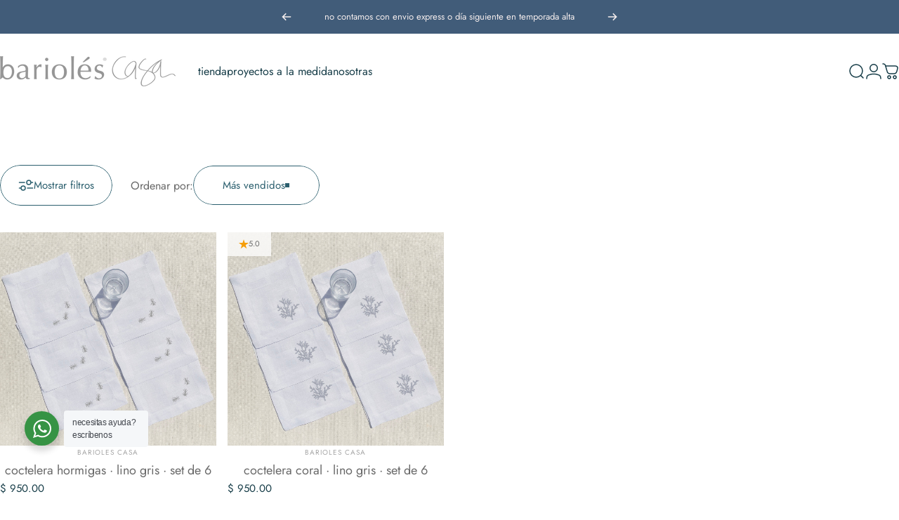

--- FILE ---
content_type: text/html; charset=utf-8
request_url: https://www.bariolescasa.com/?section_id=sections--20161625915541__header
body_size: 3540
content:
<div id="shopify-section-sections--20161625915541__header" class="shopify-section shopify-section-group-header-group header-section"><style>
  #shopify-section-sections--20161625915541__header {
    --section-padding-top: 32px;
    --section-padding-bottom: 32px;
    --color-background: 255 255 255;
    --color-foreground: 23 61 72;
    --color-transparent: 255 255 255;
    --color-localization: ;
  }
</style><menu-drawer id="MenuDrawer" class="menu-drawer drawer drawer--start z-30 fixed bottom-0 left-0 h-full w-full pointer-events-none"
  data-section-id="sections--20161625915541__header"
  hidden
>
  <overlay-element class="overlay fixed-modal invisible opacity-0 fixed bottom-0 left-0 w-full h-screen pointer-events-none" aria-controls="MenuDrawer" aria-expanded="false"></overlay-element>
  <div class="drawer__inner z-10 absolute top-0 flex flex-col w-full h-full overflow-hidden">
    <gesture-element class="drawer__header flex justify-between opacity-0 invisible relative" tabindex="0">
      <span class="drawer__title heading lg:text-3xl text-2xl leading-none tracking-tight"></span>
      <button class="button button--secondary button--close drawer__close hidden sm:flex items-center justify-center" type="button" is="hover-button" aria-controls="MenuDrawer" aria-expanded="false" aria-label="Cerrar">
        <span class="btn-fill" data-fill></span>
        <span class="btn-text"><svg class="icon icon-close icon-sm" viewBox="0 0 20 20" stroke="currentColor" fill="none" xmlns="http://www.w3.org/2000/svg">
      <path stroke-linecap="round" stroke-linejoin="round" d="M5 15L15 5M5 5L15 15"></path>
    </svg></span>
      </button>
    </gesture-element>
    <div class="drawer__content opacity-0 invisible flex flex-col h-full grow shrink">
      <nav class="relative grow overflow-hidden" role="navigation">
        <ul class="drawer__scrollable drawer__menu relative w-full h-full" role="list" data-parent><li class="drawer__menu-group"><details is="menu-details">
  <summary class="drawer__menu-item block cursor-pointer relative" aria-expanded="false">
    <span class="heading text-2xl leading-none tracking-tight">tienda</span><svg class="icon icon-chevron-right icon-lg" viewBox="0 0 24 24" stroke="currentColor" fill="none" xmlns="http://www.w3.org/2000/svg">
      <path stroke-linecap="round" stroke-linejoin="round" d="M10 6L16 12L10 18"></path>
    </svg></summary>
  <div class="drawer__submenu z-1 absolute top-0 left-0 flex flex-col w-full h-full" data-parent><button type="button" class="tracking-tight heading text-base shrink-0 flex items-center gap-3 w-full" data-close>tienda</button><ul id="DrawerSubMenu-sections--20161625915541__header-1" class="drawer__scrollable flex flex-col h-full"><li class="drawer__menu-group"><details is="menu-details">
                  <summary class="drawer__menu-item block heading text-2xl leading-none tracking-tight cursor-pointer relative" aria-expanded="false">mesa<svg class="icon icon-chevron-right icon-lg" viewBox="0 0 24 24" stroke="currentColor" fill="none" xmlns="http://www.w3.org/2000/svg">
      <path stroke-linecap="round" stroke-linejoin="round" d="M10 6L16 12L10 18"></path>
    </svg></summary>
                  <div class="drawer__submenu z-1 absolute top-0 left-0 flex flex-col w-full h-full"><button type="button" class="tracking-tight heading text-base flex items-center gap-3 w-full" data-close>mesa</button><ul class="drawer__scrollable flex flex-col h-full"><li class="drawer__menu-group">
                          <a class="drawer__menu-item block heading text-2xl leading-none tracking-tight" href="/collections/individuales-servilletas">set individual con servilleta</a>
                        </li><li class="drawer__menu-group">
                          <a class="drawer__menu-item block heading text-2xl leading-none tracking-tight" href="/collections/servilletas-de-lino-blanco">servilletas lino</a>
                        </li><li class="drawer__menu-group">
                          <a class="drawer__menu-item block heading text-2xl leading-none tracking-tight" href="/collections/cocteleras">cocteleras</a>
                        </li></ul>
                  </div>
                </details></li><li class="drawer__menu-group"><details is="menu-details">
                  <summary class="drawer__menu-item block heading text-2xl leading-none tracking-tight cursor-pointer relative" aria-expanded="false">accesorios<svg class="icon icon-chevron-right icon-lg" viewBox="0 0 24 24" stroke="currentColor" fill="none" xmlns="http://www.w3.org/2000/svg">
      <path stroke-linecap="round" stroke-linejoin="round" d="M10 6L16 12L10 18"></path>
    </svg></summary>
                  <div class="drawer__submenu z-1 absolute top-0 left-0 flex flex-col w-full h-full"><button type="button" class="tracking-tight heading text-base flex items-center gap-3 w-full" data-close>accesorios</button><ul class="drawer__scrollable flex flex-col h-full"><li class="drawer__menu-group">
                          <a class="drawer__menu-item block heading text-2xl leading-none tracking-tight" href="/collections/accesorios">paneras y tortilleros</a>
                        </li><li class="drawer__menu-group">
                          <a class="drawer__menu-item block heading text-2xl leading-none tracking-tight" href="/collections/mandiles">mandiles</a>
                        </li><li class="drawer__menu-group">
                          <a class="drawer__menu-item block heading text-2xl leading-none tracking-tight" href="/collections/accesorios">todos los accesorios</a>
                        </li></ul>
                  </div>
                </details></li><li class="drawer__menu-group"><details is="menu-details">
                  <summary class="drawer__menu-item block heading text-2xl leading-none tracking-tight cursor-pointer relative" aria-expanded="false">blancos<svg class="icon icon-chevron-right icon-lg" viewBox="0 0 24 24" stroke="currentColor" fill="none" xmlns="http://www.w3.org/2000/svg">
      <path stroke-linecap="round" stroke-linejoin="round" d="M10 6L16 12L10 18"></path>
    </svg></summary>
                  <div class="drawer__submenu z-1 absolute top-0 left-0 flex flex-col w-full h-full"><button type="button" class="tracking-tight heading text-base flex items-center gap-3 w-full" data-close>blancos</button><ul class="drawer__scrollable flex flex-col h-full"><li class="drawer__menu-group">
                          <a class="drawer__menu-item block heading text-2xl leading-none tracking-tight" href="/collections/batas">batas</a>
                        </li><li class="drawer__menu-group">
                          <a class="drawer__menu-item block heading text-2xl leading-none tracking-tight" href="/collections/toallas">toallas</a>
                        </li></ul>
                  </div>
                </details></li><li class="drawer__menu-group drawer__promotions">
            <ul class="mega-menu__list grid grid-cols-2 w-full h-full" role="list" tabindex="-1"><li class="drawer__menu-group mega-menu__item flex opacity-0 w-full">
                    <div class="media-card media-card--standard media-card--overlap">
                      <a class="media-card__link flex flex-col w-full h-full relative" href="/collections/navidad"
                        aria-label="arma tu mesa de navidad"
                        style="--color-foreground: 255 255 255;--color-overlay: 255 255 255;--overlay-opacity: 0.08;"
                      ><div class="media media--square relative overflow-hidden"><img src="//www.bariolescasa.com/cdn/shop/files/Bariolesoctubre-8.jpg?v=1761184954&amp;width=1667" alt="individual con servilleta de lino bordado palabras navidad - Barioles Casa" srcset="//www.bariolescasa.com/cdn/shop/files/Bariolesoctubre-8.jpg?v=1761184954&amp;width=180 180w, //www.bariolescasa.com/cdn/shop/files/Bariolesoctubre-8.jpg?v=1761184954&amp;width=360 360w, //www.bariolescasa.com/cdn/shop/files/Bariolesoctubre-8.jpg?v=1761184954&amp;width=540 540w, //www.bariolescasa.com/cdn/shop/files/Bariolesoctubre-8.jpg?v=1761184954&amp;width=720 720w, //www.bariolescasa.com/cdn/shop/files/Bariolesoctubre-8.jpg?v=1761184954&amp;width=900 900w, //www.bariolescasa.com/cdn/shop/files/Bariolesoctubre-8.jpg?v=1761184954&amp;width=1080 1080w" width="1667" height="2500" loading="lazy" is="lazy-image"></div><div class="media-card__content flex justify-between items-center gap-4 w-full">
                            <div class="media-card__text opacity-0 shrink-1 grid gap-0d5"><p>
                                  <span class="heading reversed-link text-lg tracking-tighter leading-tight">arma tu mesa de navidad</span>
                                </p></div><svg class="icon icon-arrow-right icon-xs transform shrink-0 hidden md:block" viewBox="0 0 21 20" stroke="currentColor" fill="none" xmlns="http://www.w3.org/2000/svg">
      <path stroke-linecap="round" stroke-linejoin="round" d="M3 10H18M18 10L12.1667 4.16675M18 10L12.1667 15.8334"></path>
    </svg></div></a>
                    </div>
                  </li><li class="drawer__menu-group mega-menu__item flex opacity-0 w-full">
                    <div class="media-card media-card--standard media-card--overlap">
                      <a class="media-card__link flex flex-col w-full h-full relative" href="/collections/manteleria-de-lino-bordada-personalizados-barioles-casa-mexico"
                        aria-label="personaliza"
                        style="--color-foreground: 255 255 255;--color-overlay: 255 255 255;--overlay-opacity: 0.16;"
                      ><div class="media media--square relative overflow-hidden"><img src="//www.bariolescasa.com/cdn/shop/files/barioles-casa-monograma-personalizado-bordado-1.jpg?v=1726800910&amp;width=3024" alt="" srcset="//www.bariolescasa.com/cdn/shop/files/barioles-casa-monograma-personalizado-bordado-1.jpg?v=1726800910&amp;width=180 180w, //www.bariolescasa.com/cdn/shop/files/barioles-casa-monograma-personalizado-bordado-1.jpg?v=1726800910&amp;width=360 360w, //www.bariolescasa.com/cdn/shop/files/barioles-casa-monograma-personalizado-bordado-1.jpg?v=1726800910&amp;width=540 540w, //www.bariolescasa.com/cdn/shop/files/barioles-casa-monograma-personalizado-bordado-1.jpg?v=1726800910&amp;width=720 720w, //www.bariolescasa.com/cdn/shop/files/barioles-casa-monograma-personalizado-bordado-1.jpg?v=1726800910&amp;width=900 900w, //www.bariolescasa.com/cdn/shop/files/barioles-casa-monograma-personalizado-bordado-1.jpg?v=1726800910&amp;width=1080 1080w" width="3024" height="4032" loading="lazy" is="lazy-image"></div><div class="media-card__content flex justify-between items-center gap-4 w-full">
                            <div class="media-card__text opacity-0 shrink-1 grid gap-0d5"><p>
                                  <span class="heading reversed-link text-lg tracking-tighter leading-tight">personaliza</span>
                                </p></div><svg class="icon icon-arrow-right icon-xs transform shrink-0 hidden md:block" viewBox="0 0 21 20" stroke="currentColor" fill="none" xmlns="http://www.w3.org/2000/svg">
      <path stroke-linecap="round" stroke-linejoin="round" d="M3 10H18M18 10L12.1667 4.16675M18 10L12.1667 15.8334"></path>
    </svg></div></a>
                    </div>
                  </li><li class="drawer__menu-group mega-menu__item flex opacity-0 w-full">
                    <div class="media-card media-card--standard media-card--overlap">
                      <a class="media-card__link flex flex-col w-full h-full relative" href="/pages/los-bordados-favoritos"
                        aria-label="los favoritos de momis, jen y norma"
                        style="--color-foreground: 255 255 255;--color-overlay: 0 0 0;--overlay-opacity: 0.4;"
                      ><div class="media media--square relative overflow-hidden"><img src="//www.bariolescasa.com/cdn/shop/files/las-tres-barioles-casa.webp?v=1761589618&amp;width=1024" alt="" srcset="//www.bariolescasa.com/cdn/shop/files/las-tres-barioles-casa.webp?v=1761589618&amp;width=180 180w, //www.bariolescasa.com/cdn/shop/files/las-tres-barioles-casa.webp?v=1761589618&amp;width=360 360w, //www.bariolescasa.com/cdn/shop/files/las-tres-barioles-casa.webp?v=1761589618&amp;width=540 540w, //www.bariolescasa.com/cdn/shop/files/las-tres-barioles-casa.webp?v=1761589618&amp;width=720 720w, //www.bariolescasa.com/cdn/shop/files/las-tres-barioles-casa.webp?v=1761589618&amp;width=900 900w" width="1024" height="683" loading="lazy" is="lazy-image"></div><div class="media-card__content flex justify-between items-center gap-4 w-full">
                            <div class="media-card__text opacity-0 shrink-1 grid gap-0d5"><p>
                                  <span class="heading reversed-link text-lg tracking-tighter leading-tight">los favoritos de momis, jen y norma</span>
                                </p></div><svg class="icon icon-arrow-right icon-xs transform shrink-0 hidden md:block" viewBox="0 0 21 20" stroke="currentColor" fill="none" xmlns="http://www.w3.org/2000/svg">
      <path stroke-linecap="round" stroke-linejoin="round" d="M3 10H18M18 10L12.1667 4.16675M18 10L12.1667 15.8334"></path>
    </svg></div></a>
                    </div>
                  </li></ul>
          </li></ul></div>
</details>
</li><li class="drawer__menu-group"><a class="drawer__menu-item block heading text-2xl leading-none tracking-tight" href="/pages/proyectos-especiales">proyectos a la medida</a></li><li class="drawer__menu-group"><a class="drawer__menu-item block heading text-2xl leading-none tracking-tight" href="/pages/nosotras">nosotras</a></li></ul>
      </nav>
      <div class="drawer__footer grid w-full"><div class="drawer__footer-bottom flex items-center justify-between gap-6"><a href="https://www.bariolescasa.com/customer_authentication/redirect?locale=es&region_country=MX" class="button button--primary icon-with-text" is="hover-link" rel="nofollow">
              <span class="btn-fill" data-fill></span>
              <span class="btn-text"><svg class="icon icon-account-2 icon-xs" viewBox="0 0 16 17" stroke="currentColor" fill="none" xmlns="http://www.w3.org/2000/svg">
      <rect width="6.5" height="6.5" x="4.75" y="1.917" rx="3.25"></rect>
      <path stroke-linecap="round" d="M8 10.834c1 0 2.667.222 3 .333.333.11 2.467.533 3 1.333.667 1 .667 1.334.667 2.667M8 10.834c-1 0-2.667.222-3 .333-.333.11-2.467.533-3 1.333-.667 1-.667 1.334-.667 2.667"></path>
    </svg>Iniciar sesión</span>
            </a></div>
      </div>
    </div>
  </div>
</menu-drawer>
<header data-section-id="sections--20161625915541__header" class="header header--left mobile:header--center page-width page-width--full section section--rounded section--padding grid items-center z-20 relative w-full" is="sticky-header" data-sticky-type="always"><div class="header__icons header__icons--start flex justify-start z-2">
  <div class="header__buttons flex items-center gap-1d5"><a href="/search" class="search-drawer-button flex items-center justify-center" is="magnet-link" aria-controls="SearchDrawer" aria-expanded="false" >
        <span class="sr-only">Buscar</span><svg class="icon icon-search icon-lg" viewBox="0 0 24 24" stroke="currentColor" fill="none" xmlns="http://www.w3.org/2000/svg">
      <path stroke-linecap="round" d="m21 21-3.636-3.636m0 0A9 9 0 1 0 4.636 4.636a9 9 0 0 0 12.728 12.728Z"></path>
    </svg></a><button class="menu-drawer-button flex items-center gap-2d5 justify-center" type="button" is="magnet-button" aria-controls="MenuDrawer" aria-expanded="false">
        <span class="sr-only">Navegación</span><svg class="icon icon-hamburger icon-lg" viewBox="0 0 24 24" stroke="currentColor" fill="none" xmlns="http://www.w3.org/2000/svg">
      <path stroke-linecap="round" d="M3 6H21M3 12H11M3 18H16"></path>
    </svg></button></div>
</div>
<h1 class="header__logo flex justify-center z-2" itemscope itemtype="http://schema.org/Organization"><a
      href="/"
      itemprop="url"
      class="header__logo-link has-white-logo flex items-center relative"
    >
      <span class="sr-only">Barioles Casa</span><img src="//www.bariolescasa.com/cdn/shop/files/logo_barioles_casa_2024_ch_f63d85c8-cede-43ef-8b2a-d7e3387b72c8.png?v=1726167056&amp;width=2042" alt="" srcset="//www.bariolescasa.com/cdn/shop/files/logo_barioles_casa_2024_ch_f63d85c8-cede-43ef-8b2a-d7e3387b72c8.png?v=1726167056&amp;width=250 250w, //www.bariolescasa.com/cdn/shop/files/logo_barioles_casa_2024_ch_f63d85c8-cede-43ef-8b2a-d7e3387b72c8.png?v=1726167056&amp;width=500 500w" width="2042" height="354" loading="eager" sizes="250px" style="max-height: 43.339862879529875px;max-width: 250px;" itemprop="logo" is="lazy-image" class="logo hidden md:block"><img src="//www.bariolescasa.com/cdn/shop/files/barioles_casa_logo_navidad_800px.png?v=1698088707&amp;width=2438" alt="" srcset="//www.bariolescasa.com/cdn/shop/files/barioles_casa_logo_navidad_800px.png?v=1698088707&amp;width=200 200w, //www.bariolescasa.com/cdn/shop/files/barioles_casa_logo_navidad_800px.png?v=1698088707&amp;width=400 400w" width="2438" height="398" loading="eager" sizes="200px" style="max-height: 32.64971287940935px;max-width: 200px;" itemprop="logo" is="lazy-image" class="logo md:hidden"><img src="//www.bariolescasa.com/cdn/shop/files/logo_blanco_barioles_casa_2023.png?v=1738105672&amp;width=2716" alt="" srcset="//www.bariolescasa.com/cdn/shop/files/logo_blanco_barioles_casa_2023.png?v=1738105672&amp;width=250 250w, //www.bariolescasa.com/cdn/shop/files/logo_blanco_barioles_casa_2023.png?v=1738105672&amp;width=500 500w" width="2716" height="471" loading="eager" sizes="250px" style="max-height: 43.354197349042714px;max-width: 250px;" itemprop="logo" is="lazy-image" class="white-logo hidden md:block absolute"><img src="//www.bariolescasa.com/cdn/shop/files/logo_blanco_barioles_casa_2023.png?v=1738105672&amp;width=2716" alt="" srcset="//www.bariolescasa.com/cdn/shop/files/logo_blanco_barioles_casa_2023.png?v=1738105672&amp;width=200 200w, //www.bariolescasa.com/cdn/shop/files/logo_blanco_barioles_casa_2023.png?v=1738105672&amp;width=400 400w" width="2716" height="471" loading="eager" sizes="200px" style="max-height: 34.68335787923417px;max-width: 200px;" itemprop="logo" is="lazy-image" class="white-logo md:hidden absolute"></a></h1><div class="header__navigation hidden lg:flex lg:gap-5 lg:justify-start">
    <nav class="header__menu hidden lg:flex" role="navigation" aria-label="Primary"><ul class="flex flex-wrap list-menu with-block"><li>
        <details is="details-mega" trigger="hover" level="top" >
          <summary data-link="/" class="z-2 relative rounded-full">
            <magnet-element class="menu__item text-sm-lg flex items-center font-medium z-2 relative cursor-pointer" data-magnet="0"><span class="btn-text" data-text>tienda</span><span class="btn-text btn-duplicate">tienda</span></magnet-element>
          </summary>
          <div class="mega-menu absolute top-0 left-0 w-full max-w-full overflow-hidden pointer-events-none"><div class="mega-menu__container invisible"><ul id="HeaderNavMega-sections--20161625915541__header-1-start" class="mega-menu__list page-width page-width--full flex flex-wrap w-full h-full overflow-hidden" role="list" tabindex="-1"><li class="mega-menu__item mega-menu__item--nav mega-menu__item--large opacity-0 w-full grid">
            <ul class="mega-menu__nav grid"><li class="mega-menu__nav-item opacity-0"><a href="/collections/servilletas-de-lino-blanco" class="heading reversed-link text-base-xl leading-tight tracking-tight">mesa</a><ul><li>
                          <a href="/collections/individuales-servilletas" class="reversed-link text-base xl:text-lg">set individual con servilleta</a>
                        </li><li>
                          <a href="/collections/servilletas-de-lino-blanco" class="reversed-link text-base xl:text-lg">servilletas lino</a>
                        </li><li>
                          <a href="/collections/cocteleras" class="reversed-link text-base xl:text-lg">cocteleras</a>
                        </li></ul></li><li class="mega-menu__nav-item opacity-0"><a href="/collections/accesorios" class="heading reversed-link text-base-xl leading-tight tracking-tight">accesorios</a><ul><li>
                          <a href="/collections/accesorios" class="reversed-link text-base xl:text-lg">paneras y tortilleros</a>
                        </li><li>
                          <a href="/collections/mandiles" class="reversed-link text-base xl:text-lg">mandiles</a>
                        </li><li>
                          <a href="/collections/accesorios" class="reversed-link text-base xl:text-lg">todos los accesorios</a>
                        </li></ul></li><li class="mega-menu__nav-item opacity-0"><a href="/collections/blancos" class="heading reversed-link text-base-xl leading-tight tracking-tight">blancos</a><ul><li>
                          <a href="/collections/batas" class="reversed-link text-base xl:text-lg">batas</a>
                        </li><li>
                          <a href="/collections/toallas" class="reversed-link text-base xl:text-lg">toallas</a>
                        </li></ul></li></ul></li><li class="mega-menu__item flex opacity-0 w-full align-self-start">
                <div class="media-card media-card--standard media-card--overlap">
                  <a class="media-card__link flex flex-col w-full h-full relative" href="/collections/navidad"
                    aria-label="arma tu mesa de navidad"
                    style="--color-foreground: 255 255 255;--color-overlay: 255 255 255;--overlay-opacity: 0.08;"
                  ><div class="media media--square relative overflow-hidden"><img src="//www.bariolescasa.com/cdn/shop/files/Bariolesoctubre-8.jpg?v=1761184954&amp;width=1667" alt="individual con servilleta de lino bordado palabras navidad - Barioles Casa" srcset="//www.bariolescasa.com/cdn/shop/files/Bariolesoctubre-8.jpg?v=1761184954&amp;width=180 180w, //www.bariolescasa.com/cdn/shop/files/Bariolesoctubre-8.jpg?v=1761184954&amp;width=360 360w, //www.bariolescasa.com/cdn/shop/files/Bariolesoctubre-8.jpg?v=1761184954&amp;width=540 540w, //www.bariolescasa.com/cdn/shop/files/Bariolesoctubre-8.jpg?v=1761184954&amp;width=720 720w, //www.bariolescasa.com/cdn/shop/files/Bariolesoctubre-8.jpg?v=1761184954&amp;width=900 900w, //www.bariolescasa.com/cdn/shop/files/Bariolesoctubre-8.jpg?v=1761184954&amp;width=1080 1080w" width="1667" height="2500" loading="lazy" is="lazy-image"></div><div class="media-card__content flex justify-between items-center gap-4 w-full">
                        <div class="media-card__text opacity-0 shrink-1 grid gap-0d5"><p>
                              <span class="heading reversed-link text-xl-3xl tracking-tighter leading-tight">arma tu mesa de navidad</span>
                            </p></div><svg class="icon icon-arrow-right icon-xs transform shrink-0 hidden xl:block" viewBox="0 0 21 20" stroke="currentColor" fill="none" xmlns="http://www.w3.org/2000/svg">
      <path stroke-linecap="round" stroke-linejoin="round" d="M3 10H18M18 10L12.1667 4.16675M18 10L12.1667 15.8334"></path>
    </svg></div></a>
                </div>
              </li><li class="mega-menu__item flex opacity-0 w-full align-self-start">
                <div class="media-card media-card--standard media-card--overlap">
                  <a class="media-card__link flex flex-col w-full h-full relative" href="/collections/manteleria-de-lino-bordada-personalizados-barioles-casa-mexico"
                    aria-label="personaliza"
                    style="--color-foreground: 255 255 255;--color-overlay: 255 255 255;--overlay-opacity: 0.16;"
                  ><div class="media media--square relative overflow-hidden"><img src="//www.bariolescasa.com/cdn/shop/files/barioles-casa-monograma-personalizado-bordado-1.jpg?v=1726800910&amp;width=3024" alt="" srcset="//www.bariolescasa.com/cdn/shop/files/barioles-casa-monograma-personalizado-bordado-1.jpg?v=1726800910&amp;width=180 180w, //www.bariolescasa.com/cdn/shop/files/barioles-casa-monograma-personalizado-bordado-1.jpg?v=1726800910&amp;width=360 360w, //www.bariolescasa.com/cdn/shop/files/barioles-casa-monograma-personalizado-bordado-1.jpg?v=1726800910&amp;width=540 540w, //www.bariolescasa.com/cdn/shop/files/barioles-casa-monograma-personalizado-bordado-1.jpg?v=1726800910&amp;width=720 720w, //www.bariolescasa.com/cdn/shop/files/barioles-casa-monograma-personalizado-bordado-1.jpg?v=1726800910&amp;width=900 900w, //www.bariolescasa.com/cdn/shop/files/barioles-casa-monograma-personalizado-bordado-1.jpg?v=1726800910&amp;width=1080 1080w" width="3024" height="4032" loading="lazy" is="lazy-image"></div><div class="media-card__content flex justify-between items-center gap-4 w-full">
                        <div class="media-card__text opacity-0 shrink-1 grid gap-0d5"><p>
                              <span class="heading reversed-link text-xl-3xl tracking-tighter leading-tight">personaliza</span>
                            </p></div><svg class="icon icon-arrow-right icon-xs transform shrink-0 hidden xl:block" viewBox="0 0 21 20" stroke="currentColor" fill="none" xmlns="http://www.w3.org/2000/svg">
      <path stroke-linecap="round" stroke-linejoin="round" d="M3 10H18M18 10L12.1667 4.16675M18 10L12.1667 15.8334"></path>
    </svg></div></a>
                </div>
              </li><li class="mega-menu__item flex opacity-0 w-full align-self-start">
                <div class="media-card media-card--standard media-card--overlap">
                  <a class="media-card__link flex flex-col w-full h-full relative" href="/pages/los-bordados-favoritos"
                    aria-label="los favoritos de momis, jen y norma"
                    style="--color-foreground: 255 255 255;--color-overlay: 0 0 0;--overlay-opacity: 0.4;"
                  ><div class="media media--square relative overflow-hidden"><img src="//www.bariolescasa.com/cdn/shop/files/las-tres-barioles-casa.webp?v=1761589618&amp;width=1024" alt="" srcset="//www.bariolescasa.com/cdn/shop/files/las-tres-barioles-casa.webp?v=1761589618&amp;width=180 180w, //www.bariolescasa.com/cdn/shop/files/las-tres-barioles-casa.webp?v=1761589618&amp;width=360 360w, //www.bariolescasa.com/cdn/shop/files/las-tres-barioles-casa.webp?v=1761589618&amp;width=540 540w, //www.bariolescasa.com/cdn/shop/files/las-tres-barioles-casa.webp?v=1761589618&amp;width=720 720w, //www.bariolescasa.com/cdn/shop/files/las-tres-barioles-casa.webp?v=1761589618&amp;width=900 900w" width="1024" height="683" loading="lazy" is="lazy-image"></div><div class="media-card__content flex justify-between items-center gap-4 w-full">
                        <div class="media-card__text opacity-0 shrink-1 grid gap-0d5"><p>
                              <span class="heading reversed-link text-xl-3xl tracking-tighter leading-tight">los favoritos de momis, jen y norma</span>
                            </p></div><svg class="icon icon-arrow-right icon-xs transform shrink-0 hidden xl:block" viewBox="0 0 21 20" stroke="currentColor" fill="none" xmlns="http://www.w3.org/2000/svg">
      <path stroke-linecap="round" stroke-linejoin="round" d="M3 10H18M18 10L12.1667 4.16675M18 10L12.1667 15.8334"></path>
    </svg></div></a>
                </div>
              </li></ul></div></div>
        </details>
      </li><li>
        <a href="/pages/proyectos-especiales" class="menu__item text-sm-lg flex items-center font-medium z-2 relative cursor-pointer" is="magnet-link" data-magnet="0">
          <span class="btn-text" data-text>proyectos a la medida</span><span class="btn-text btn-duplicate">proyectos a la medida</span></a>
      </li><li>
        <a href="/pages/nosotras" class="menu__item text-sm-lg flex items-center font-medium z-2 relative cursor-pointer" is="magnet-link" data-magnet="0">
          <span class="btn-text" data-text>nosotras</span><span class="btn-text btn-duplicate">nosotras</span></a>
      </li></ul>
</nav>
  </div><div class="header__icons header__icons--end flex justify-end z-2">
  <div class="header__buttons flex items-center gap-1d5"><a href="/search" class="search-drawer-button flex items-center justify-center" is="magnet-link" aria-controls="SearchDrawer" aria-expanded="false" >
        <span class="sr-only">Buscar</span><svg class="icon icon-search icon-lg" viewBox="0 0 24 24" stroke="currentColor" fill="none" xmlns="http://www.w3.org/2000/svg">
      <path stroke-linecap="round" d="m21 21-3.636-3.636m0 0A9 9 0 1 0 4.636 4.636a9 9 0 0 0 12.728 12.728Z"></path>
    </svg></a><a href="https://www.bariolescasa.com/customer_authentication/redirect?locale=es&region_country=MX" class="hidden lg:flex items-center justify-center" is="magnet-link" rel="nofollow">
        <span class="sr-only">Iniciar sesión</span><svg class="icon icon-account icon-lg" viewBox="0 0 24 24" stroke="currentColor" fill="none" xmlns="http://www.w3.org/2000/svg">
      <rect width="10.5" height="10.5" x="6.75" y="1.75" rx="5.25"></rect>
      <path stroke-linecap="round" d="M12 15.5c1.5 0 4 .333 4.5.5.5.167 3.7.8 4.5 2 1 1.5 1 2 1 4m-10-6.5c-1.5 0-4 .333-4.5.5-.5.167-3.7.8-4.5 2-1 1.5-1 2-1 4"></path>
    </svg></a><a href="/cart" class="cart-drawer-button flex items-center justify-center relative" is="magnet-link" aria-controls="CartDrawer" aria-expanded="false" data-no-instant>
        <span class="sr-only">Carrito</span><svg class="icon icon-cart icon-lg" viewBox="0 0 24 24" stroke="currentColor" fill="none" xmlns="http://www.w3.org/2000/svg">
          <path stroke-linecap="round" stroke-linejoin="round" d="M1 1h.5v0c.226 0 .339 0 .44.007a3 3 0 0 1 2.62 1.976c.034.095.065.204.127.42l.17.597m0 0 1.817 6.358c.475 1.664.713 2.496 1.198 3.114a4 4 0 0 0 1.633 1.231c.727.297 1.592.297 3.322.297h2.285c1.75 0 2.626 0 3.359-.302a4 4 0 0 0 1.64-1.253c.484-.627.715-1.472 1.175-3.161l.06-.221c.563-2.061.844-3.092.605-3.906a3 3 0 0 0-1.308-1.713C19.92 4 18.853 4 16.716 4H4.857ZM12 20a2 2 0 1 1-4 0 2 2 0 0 1 4 0Zm8 0a2 2 0 1 1-4 0 2 2 0 0 1 4 0Z"></path>
        </svg><cart-count class="count absolute top-0 right-0 text-xs" aria-label="0 artículos" hidden>0</cart-count>
      </a><button class="menu-drawer-button flex items-center gap-2d5 justify-center" type="button" is="magnet-button" aria-controls="MenuDrawer" aria-expanded="false">
        <span class="sr-only">Navegación</span><svg class="icon icon-hamburger icon-lg" viewBox="0 0 24 24" stroke="currentColor" fill="none" xmlns="http://www.w3.org/2000/svg">
      <path stroke-linecap="round" d="M3 6H21M3 12H11M3 18H16"></path>
    </svg></button></div>
</div>
<span class="header__corner corner left bottom flex absolute pointer-events-none">
  <svg class="w-full h-auto" viewBox="0 0 101 101" stroke="none" fill="currentColor" xmlns="http://www.w3.org/2000/svg">
    <path fill-rule="evenodd" clip-rule="evenodd" d="M101 0H0V101H1C1 45.7715 45.7715 1 101 1V0Z"></path>
    <path d="M1 101C1 45.7715 45.7715 1 101 1" fill="none"></path>
  </svg>
</span>
<span class="header__corner corner right bottom flex absolute pointer-events-none">
  <svg class="w-full h-auto" viewBox="0 0 101 101" stroke="none" fill="currentColor" xmlns="http://www.w3.org/2000/svg">
    <path fill-rule="evenodd" clip-rule="evenodd" d="M101 0H0V101H1C1 45.7715 45.7715 1 101 1V0Z"></path>
    <path d="M1 101C1 45.7715 45.7715 1 101 1" fill="none"></path>
  </svg>
</span><span class="header__cutout cutout opacity-0 absolute left-0 top-100 w-full pointer-events-none"></span></header><span class="overlay opacity-0 z-1 fixed left-0 w-full pointer-events-none"></span>
</div>